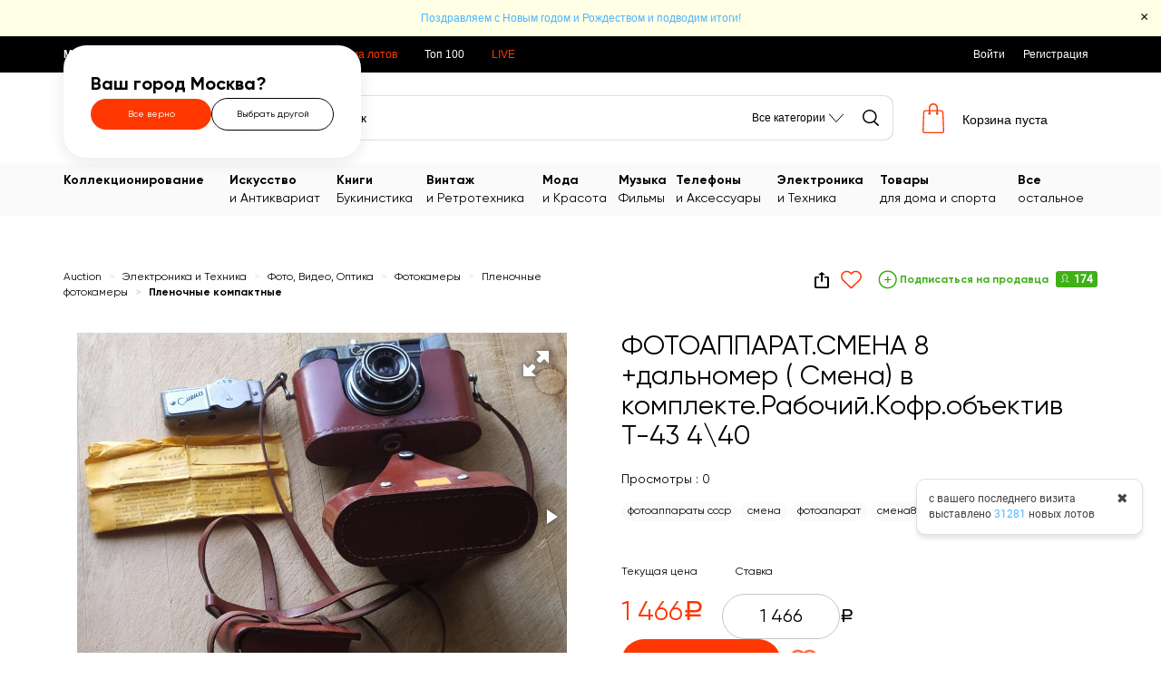

--- FILE ---
content_type: image/svg+xml
request_url: https://auction.ru/images/who_choose_icons/free_billing_ru.svg
body_size: 519
content:
<svg width="123" height="125" viewBox="0 0 123 125" fill="none" xmlns="http://www.w3.org/2000/svg">
<ellipse cx="61.5" cy="62.5" rx="61.5" ry="62.5" fill="black"/>
<mask id="mask0" mask-type="alpha" maskUnits="userSpaceOnUse" x="0" y="0" width="123" height="125">
<ellipse cx="61.5" cy="62.5" rx="61.5" ry="62.5" fill="#F9F9F9"/>
</mask>
<g mask="url(#mask0)">
<path d="M41.949 86.7599C53.791 86.7599 61.7068 76.6911 61.7068 63.8359C61.7068 50.854 53.791 40.9118 42.0757 40.9118C30.297 40.9118 22.318 50.9807 22.318 63.8359C22.318 76.8177 30.1071 86.7599 41.949 86.7599ZM42.0757 77.9576C36.1864 77.9576 32.3235 71.9416 32.3235 63.8359C32.3235 55.6035 36.123 49.7142 41.949 49.7142C47.775 49.7142 51.7013 55.7935 51.7013 63.8359C51.7013 72.0049 47.965 77.9576 42.0757 77.9576ZM70.8554 86V79.2241H65.7893V73.0815H70.8554V68.1421H65.7893V60.2896H70.8554V40.7852H85.2937C91.1197 40.7852 95.3626 41.9673 98.0223 44.3315C100.724 46.6956 102.075 49.9464 102.075 54.0837C102.075 56.5323 101.526 58.8331 100.429 60.9862C99.331 63.1393 97.4946 64.8702 94.9193 66.1789C92.3863 67.4877 88.9244 68.1421 84.5338 68.1421H80.4176V73.0815H90.1699V79.2241H80.4176V86H70.8554ZM80.4176 60.2896H83.5839C86.2859 60.2896 88.4178 59.8252 89.9799 58.8964C91.5841 57.9677 92.3863 56.4689 92.3863 54.4003C92.3863 50.5585 89.8532 48.6376 84.7871 48.6376H80.4176V60.2896Z" fill="white"/>
</g>
</svg>


--- FILE ---
content_type: image/svg+xml
request_url: https://auction.ru/images/icons/icon_delivery.svg
body_size: 377
content:
<svg width="18" height="18" viewBox="0 0 18 18" fill="none" xmlns="http://www.w3.org/2000/svg">
<g id="Package">
<path id="Vector" d="M15.75 12.4679V5.5321C15.75 5.4323 15.7234 5.33428 15.6731 5.24813C15.6227 5.16197 15.5503 5.09078 15.4633 5.04184L9.27577 1.56137C9.19158 1.51401 9.0966 1.48914 9 1.48914C8.9034 1.48914 8.80842 1.51401 8.72423 1.56137L2.53673 5.04184C2.44974 5.09078 2.37733 5.16197 2.32694 5.24813C2.27656 5.33428 2.25 5.4323 2.25 5.5321V12.4679C2.25 12.5677 2.27656 12.6657 2.32694 12.7519C2.37733 12.838 2.44974 12.9092 2.53673 12.9582L8.72423 16.4386C8.80842 16.486 8.9034 16.5109 9 16.5109C9.0966 16.5109 9.19158 16.486 9.27577 16.4386L15.4633 12.9582C15.5503 12.9092 15.6227 12.838 15.6731 12.7519C15.7234 12.6657 15.75 12.5677 15.75 12.4679Z" stroke="black" stroke-width="1.5" stroke-linecap="round" stroke-linejoin="round"/>
<path id="Vector_2" d="M12.4469 10.7234V7.06718L5.625 3.30469" stroke="black" stroke-width="1.5" stroke-linecap="round" stroke-linejoin="round"/>
<path id="Vector_3" d="M15.6725 5.24722L9.06673 9.00001L2.32791 5.24652" stroke="black" stroke-width="1.5" stroke-linecap="round" stroke-linejoin="round"/>
<path id="Vector_4" d="M9.06674 9L9.00073 16.5109" stroke="black" stroke-width="1.5" stroke-linecap="round" stroke-linejoin="round"/>
</g>
</svg>


--- FILE ---
content_type: image/svg+xml
request_url: https://auction.ru/images/icons/share.svg
body_size: 193
content:
<svg width="16" height="18" viewBox="0 0 16 18" fill="none" xmlns="http://www.w3.org/2000/svg">
<path d="M8 0L4 3.27273H7V10.6364H9V3.27273H12M14 18H2C0.89 18 0 17.2636 0 16.3636V6.54545C0 6.11146 0.210714 5.69525 0.585786 5.38837C0.960859 5.08149 1.46957 4.90909 2 4.90909H5V6.54545H2V16.3636H14V6.54545H11V4.90909H14C14.5304 4.90909 15.0391 5.08149 15.4142 5.38837C15.7893 5.69525 16 6.11146 16 6.54545V16.3636C16 16.7976 15.7893 17.2138 15.4142 17.5207C15.0391 17.8276 14.5304 18 14 18Z" fill="black"/>
</svg>


--- FILE ---
content_type: image/svg+xml
request_url: https://auction.ru/images/icons/icon_users.svg
body_size: 539
content:
<svg width="18" height="18" viewBox="0 0 18 18" fill="none" xmlns="http://www.w3.org/2000/svg">
<g id="Users">
<path id="Vector" d="M6.18753 11.25C8.20682 11.25 9.84378 9.61304 9.84378 7.59375C9.84378 5.57446 8.20682 3.9375 6.18753 3.9375C4.16824 3.9375 2.53128 5.57446 2.53128 7.59375C2.53128 9.61304 4.16824 11.25 6.18753 11.25Z" stroke="black" stroke-width="1.5" stroke-miterlimit="10"/>
<path id="Vector_2" d="M10.9274 4.07368C11.4303 3.93199 11.9577 3.89971 12.4742 3.97902C12.9906 4.05833 13.484 4.24738 13.9212 4.53344C14.3584 4.8195 14.7292 5.19593 15.0087 5.63737C15.2882 6.07881 15.4698 6.57502 15.5413 7.09256C15.6129 7.61011 15.5727 8.13698 15.4235 8.63769C15.2742 9.13839 15.0194 9.60131 14.6763 9.99525C14.3331 10.3892 13.9094 10.705 13.4339 10.9215C12.9584 11.1379 12.442 11.2499 11.9195 11.25" stroke="black" stroke-width="1.5" stroke-linecap="round" stroke-linejoin="round"/>
<path id="Vector_3" d="M1.12473 13.8795C1.69576 13.0672 2.45384 12.4043 3.33496 11.9466C4.21609 11.489 5.1944 11.25 6.18728 11.25C7.18017 11.25 8.1585 11.4888 9.03966 11.9464C9.92082 12.404 10.679 13.0669 11.25 13.8791" stroke="black" stroke-width="1.5" stroke-linecap="round" stroke-linejoin="round"/>
<path id="Vector_4" d="M11.9195 11.25C12.9125 11.2493 13.891 11.4878 14.7723 11.9455C15.6535 12.4031 16.4115 13.0664 16.982 13.8791" stroke="black" stroke-width="1.5" stroke-linecap="round" stroke-linejoin="round"/>
</g>
</svg>


--- FILE ---
content_type: image/svg+xml
request_url: https://auction.ru/images/rating_badges/8.svg?v=408
body_size: 858
content:
<svg width="20" height="28" viewBox="0 0 20 28" fill="none" xmlns="http://www.w3.org/2000/svg">
<path d="M11.2404 10.2555L6.43285 24.7952L8.7083 26.735L14.1488 10.2555H11.2404Z" fill="#DC3F16"/>
<path d="M5.44054 10.2555L0.821205 24.2218L3.81522 23.9519L8.3319 10.2555H5.44054Z" fill="#DC3F16"/>
<path d="M8.33192 10.2555L3.81524 23.9519L5.30369 23.8169L6.43286 24.7953L11.2404 10.2555H8.33192Z" fill="#DC3F16"/>
<path d="M5.45762 10.2555L11.3088 28.0001L13.5671 26.0603L8.34898 10.2555H5.45762Z" fill="#FF3701"/>
<path d="M11.2575 10.2555L16.1848 25.2169L19.1788 25.47L14.1488 10.2555H11.2575Z" fill="#FF3701"/>
<path d="M8.349 10.2555L13.5671 26.0603L14.6963 25.082L16.1848 25.2169L11.2575 10.2555H8.349Z" fill="#FF3701"/>
<path d="M10.0086 0.927711L11.0522 0L11.8734 1.13012L13.0881 0.421687L13.6698 1.70361L15.0043 1.26506L15.2951 2.63132L16.698 2.47952V3.86265L18.1009 4.01446L17.793 5.36385L19.1446 5.80241L18.5629 7.06747L19.7947 7.75903L18.9564 8.88915L20 9.81687L18.9564 10.7446L19.7947 11.8578L18.5629 12.5494L19.1446 13.8145L17.793 14.253L18.1009 15.6024L16.698 15.7542V17.1373L15.2951 16.9855L15.0043 18.3518L13.6698 17.9132L13.0881 19.1952L11.8734 18.4867L11.0522 19.6169L10.0086 18.6892L8.96493 19.6169L8.1266 18.4867L6.91189 19.1952L6.3473 17.9132L4.99572 18.3518L4.70488 16.9855L3.30197 17.1373L3.31908 15.7542L1.91617 15.6024L2.20701 14.253L0.872541 13.8145L1.43713 12.5494L0.222412 11.8578L1.04363 10.7446L0 9.81687L1.04363 8.88915L0.222412 7.75903L1.43713 7.06747L0.872541 5.80241L2.20701 5.36385L1.91617 4.01446L3.31908 3.86265L3.30197 2.47952L4.70488 2.63132L4.99572 1.26506L6.3473 1.70361L6.91189 0.421687L8.1266 1.13012L8.96493 0L10.0086 0.927711Z" fill="#E0DFE5"/>
<path d="M18.2378 9.81687C18.2378 14.3036 14.5594 17.9301 10.0086 17.9301C5.45765 17.9301 1.7793 14.2867 1.7793 9.81687C1.7793 5.33012 5.45765 1.70361 10.0086 1.70361C14.5594 1.70361 18.2378 5.33012 18.2378 9.81687Z" fill="#CFCFD1"/>
<path d="M16.8681 10.911C17.4869 7.17841 14.9194 3.65798 11.1334 3.04792C7.34743 2.43786 3.77667 4.96918 3.15788 8.70179C2.5391 12.4344 5.10661 15.9548 8.89259 16.5649C12.6786 17.1749 16.2493 14.6436 16.8681 10.911Z" fill="#E0DFE5"/>
<path d="M10.0085 2.96869C6.1762 2.96869 3.06243 6.03857 3.06243 9.81688C3.06243 11.6723 3.81521 13.359 5.02992 14.5904L14.8332 4.92532C13.6014 3.71086 11.8905 2.96869 10.0085 2.96869Z" fill="#E0DFE5"/>
</svg>


--- FILE ---
content_type: image/svg+xml
request_url: https://auction.ru/images/icons/ask_black.svg
body_size: 537
content:
<svg width="32" height="32" viewBox="0 0 32 32" fill="none" xmlns="http://www.w3.org/2000/svg">
<g id="ChatCircleDots">
<path id="Vector" d="M5.67857 22.1248C4.18765 19.6115 3.66551 16.6403 4.21021 13.7692C4.75491 10.8982 6.32897 8.32472 8.63682 6.5321C10.9447 4.73947 13.8276 3.85099 16.7441 4.0335C19.6607 4.21601 22.4103 5.45696 24.4767 7.52331C26.543 9.58967 27.784 12.3393 27.9665 15.2559C28.149 18.1724 27.2606 21.0553 25.468 23.3632C23.6754 25.671 21.1019 27.2451 18.2308 27.7898C15.3598 28.3345 12.3886 27.8124 9.87529 26.3215L9.87531 26.3214L5.73074 27.5055C5.55927 27.5545 5.37781 27.5568 5.20518 27.512C5.03254 27.4673 4.87501 27.3772 4.74891 27.2511C4.6228 27.125 4.53272 26.9675 4.48798 26.7948C4.44325 26.6222 4.4455 26.4408 4.49449 26.2693L5.67866 22.1247L5.67857 22.1248Z" stroke="black" stroke-width="2" stroke-linecap="round" stroke-linejoin="round"/>
<path id="Vector_2" d="M16 17.5C16.8284 17.5 17.5 16.8284 17.5 16C17.5 15.1716 16.8284 14.5 16 14.5C15.1716 14.5 14.5 15.1716 14.5 16C14.5 16.8284 15.1716 17.5 16 17.5Z" fill="black"/>
<path id="Vector_3" d="M10 17.5C10.8284 17.5 11.5 16.8284 11.5 16C11.5 15.1716 10.8284 14.5 10 14.5C9.17157 14.5 8.5 15.1716 8.5 16C8.5 16.8284 9.17157 17.5 10 17.5Z" fill="black"/>
<path id="Vector_4" d="M22 17.5C22.8284 17.5 23.5 16.8284 23.5 16C23.5 15.1716 22.8284 14.5 22 14.5C21.1716 14.5 20.5 15.1716 20.5 16C20.5 16.8284 21.1716 17.5 22 17.5Z" fill="black"/>
</g>
</svg>


--- FILE ---
content_type: image/svg+xml
request_url: https://auction.ru/images/icons/icon_anti_sniper_black.svg
body_size: 177
content:
<svg width="18" height="18" viewBox="0 0 18 18" fill="none" xmlns="http://www.w3.org/2000/svg">
<g id="CrosshairSimple">
<path id="Vector" d="M9 15.4688C12.5726 15.4688 15.4688 12.5726 15.4688 9C15.4688 5.42741 12.5726 2.53125 9 2.53125C5.42741 2.53125 2.53125 5.42741 2.53125 9C2.53125 12.5726 5.42741 15.4688 9 15.4688Z" stroke="black" stroke-width="1.5" stroke-linecap="round" stroke-linejoin="round"/>
<path id="Vector_2" d="M9 2.53125V5.34375" stroke="black" stroke-width="1.5" stroke-linecap="round" stroke-linejoin="round"/>
<path id="Vector_3" d="M2.53125 9H5.34375" stroke="black" stroke-width="1.5" stroke-linecap="round" stroke-linejoin="round"/>
<path id="Vector_4" d="M9 15.4688V12.6562" stroke="black" stroke-width="1.5" stroke-linecap="round" stroke-linejoin="round"/>
<path id="Vector_5" d="M15.4688 9H12.6562" stroke="black" stroke-width="1.5" stroke-linecap="round" stroke-linejoin="round"/>
</g>
</svg>


--- FILE ---
content_type: image/svg+xml
request_url: https://auction.ru/images/icons/price_proposal_black.svg
body_size: 238
content:
<svg width="32" height="32" viewBox="0 0 32 32" fill="none" xmlns="http://www.w3.org/2000/svg">
<g id="CurrencyCircleDollar">
<path id="Vector" d="M16 28C22.6274 28 28 22.6274 28 16C28 9.37258 22.6274 4 16 4C9.37258 4 4 9.37258 4 16C4 22.6274 9.37258 28 16 28Z" stroke="black" stroke-width="2" stroke-linecap="round" stroke-linejoin="round"/>
<path id="Vector_2" d="M14 22V11H17.75C18.612 11 19.4386 11.3424 20.0481 11.9519C20.6576 12.5614 21 13.388 21 14.25C21 15.112 20.6576 15.9386 20.0481 16.5481C19.4386 17.1576 18.612 17.5 17.75 17.5H12" stroke="black" stroke-width="2" stroke-linecap="round" stroke-linejoin="round"/>
</g>
</svg>


--- FILE ---
content_type: image/svg+xml
request_url: https://auction.ru/images/who_choose_icons/everyday_discount.svg
body_size: 1045
content:
<svg width="122" height="125" viewBox="0 0 122 125" fill="none" xmlns="http://www.w3.org/2000/svg">
<ellipse cx="61" cy="62.5" rx="61" ry="62.5" fill="#4A1CDF"/>
<path d="M71.1423 75.2605C71.1423 77.3838 71.8741 79.1875 73.3377 80.6717C74.8013 82.1353 76.5844 82.8671 78.6871 82.8671C80.7691 82.8671 82.5522 82.1353 84.0364 80.6717C85.5206 79.1875 86.2627 77.3838 86.2627 75.2605C86.2627 73.1373 85.5206 71.3439 84.0364 69.8803C82.5728 68.4167 80.7897 67.6849 78.6871 67.6849C76.5638 67.6849 74.7704 68.4167 73.3068 69.8803C71.8638 71.3439 71.1423 73.1373 71.1423 75.2605ZM64.9272 75.2605C64.9272 73.4053 65.2674 71.6531 65.9476 70.004C66.6485 68.3342 67.6586 66.8397 68.9779 65.5204C70.2972 64.2012 71.7814 63.2014 73.4305 62.5211C75.1002 61.8202 76.8524 61.4698 78.6871 61.4698C80.5011 61.4698 82.243 61.8202 83.9127 62.5211C85.5824 63.2014 87.0872 64.2012 88.4271 65.5204C89.7464 66.8397 90.7462 68.3342 91.4265 70.004C92.1273 71.6737 92.4778 73.4259 92.4778 75.2605C92.4778 77.1158 92.1273 78.868 91.4265 80.5171C90.7462 82.1662 89.7464 83.6504 88.4271 84.9697C87.0872 86.2684 85.5824 87.2682 83.9127 87.969C82.243 88.6699 80.5011 89.0203 78.6871 89.0203C76.8318 89.0203 75.0693 88.6802 73.3996 88C71.7505 87.2991 70.2766 86.3096 68.9779 85.0315C67.6586 83.6916 66.6485 82.1971 65.9476 80.548C65.2674 78.8989 64.9272 77.1364 64.9272 75.2605ZM44.3339 89.0203L72.4719 38.7429H77.6048L49.4049 89.0203H44.3339ZM35.676 52.5337C35.676 54.6363 36.4078 56.4194 37.8714 57.883C39.3556 59.3466 41.1594 60.0784 43.2826 60.0784C45.3852 60.0784 47.1683 59.3466 48.6319 57.883C50.1161 56.4194 50.8582 54.6363 50.8582 52.5337C50.8582 50.4104 50.1264 48.617 48.6628 47.1534C47.1992 45.6692 45.4058 44.9271 43.2826 44.9271C41.1594 44.9271 39.3556 45.6692 37.8714 47.1534C36.4078 48.617 35.676 50.4104 35.676 52.5337ZM29.4609 52.5337C29.4609 50.6578 29.8011 48.8953 30.4813 47.2462C31.1822 45.5971 32.1923 44.1129 33.5116 42.7936C34.8103 41.4949 36.3048 40.4951 37.9951 39.7942C39.6855 39.0934 41.448 38.7429 43.2826 38.7429C45.0966 38.7429 46.8385 39.0934 48.5082 39.7942C50.178 40.4745 51.6828 41.4743 53.0227 42.7936C54.3214 44.0922 55.3108 45.5764 55.9911 47.2462C56.6714 48.8953 57.0115 50.6578 57.0115 52.5337C57.0115 54.3889 56.6714 56.1411 55.9911 57.7902C55.3108 59.4393 54.3214 60.9132 53.0227 62.2119C51.6828 63.5312 50.178 64.5413 48.5082 65.2422C46.8385 65.943 45.0966 66.2935 43.2826 66.2935C41.4273 66.2935 39.6545 65.9533 37.9642 65.2731C36.2945 64.5722 34.8103 63.5827 33.5116 62.3047C32.1923 60.9648 31.1822 59.4702 30.4813 57.8211C29.8011 56.172 29.4609 54.4095 29.4609 52.5337Z" fill="#E4DA3B"/>
</svg>


--- FILE ---
content_type: image/svg+xml
request_url: https://auction.ru/images/icons/google_play_icon_1.svg
body_size: 3228
content:
<svg width="98" height="32" viewBox="0 0 98 32" fill="none" xmlns="http://www.w3.org/2000/svg">
<rect x="0.395161" y="0.395161" width="97.2097" height="30.8226" rx="4.34677" fill="black"/>
<rect x="0.395161" y="0.395161" width="97.2097" height="30.8226" rx="4.34677" stroke="#A6A6A6" stroke-width="0.790323"/>
<path d="M14.0715 15.381L6.39331 23.7143C6.39403 23.7158 6.39403 23.718 6.39475 23.7195C6.63057 24.6244 7.43827 25.2903 8.39741 25.2903C8.78106 25.2903 9.14092 25.1841 9.44957 24.9982L9.47409 24.9835L18.1164 19.8839L14.0715 15.381Z" fill="#EA4335"/>
<path d="M21.8391 13.9619L21.8319 13.9568L18.1006 11.7451L13.897 15.5704L18.1157 19.8831L21.8268 17.6935C22.4773 17.3336 22.9194 16.6323 22.9194 15.824C22.9194 15.0202 22.4838 14.3226 21.8391 13.9619Z" fill="#FBBC04"/>
<path d="M6.39318 7.89794C6.34703 8.07198 6.32251 8.25487 6.32251 8.44366V23.1694C6.32251 23.3582 6.34703 23.5411 6.3939 23.7144L14.3353 15.5941L6.39318 7.89794Z" fill="#4285F4"/>
<path d="M14.1284 15.8064L18.102 11.7437L9.46976 6.62569C9.15606 6.43321 8.78971 6.32259 8.39813 6.32259C7.43899 6.32259 6.62985 6.99 6.39403 7.89561C6.39403 7.89634 6.39331 7.89708 6.39331 7.89782L14.1284 15.8064Z" fill="#34A853"/>
<path d="M31.6683 11.2884C30.8253 11.2884 30.1324 11.0118 29.5897 10.4586C29.0418 9.90011 28.7678 9.22307 28.7678 8.42747C28.7678 7.63188 29.0418 6.95484 29.5897 6.39634C30.1324 5.84312 30.8253 5.56651 31.6683 5.56651C32.1741 5.56651 32.6404 5.69032 33.0671 5.93796C33.4939 6.18032 33.8259 6.50962 34.063 6.92586L33.573 7.21038C33.3991 6.87317 33.1409 6.60446 32.7984 6.40425C32.456 6.20403 32.0792 6.10393 31.6683 6.10393C30.9728 6.10393 30.409 6.32785 29.977 6.7757C29.5397 7.22882 29.321 7.77941 29.321 8.42747C29.321 9.07554 29.5397 9.62613 29.977 10.0792C30.409 10.5271 30.9728 10.751 31.6683 10.751C32.0792 10.751 32.456 10.6509 32.7984 10.4507C33.1409 10.2505 33.3991 9.98178 33.573 9.64457L34.063 9.92118C33.8364 10.3374 33.5071 10.6694 33.075 10.917C32.643 11.1646 32.1741 11.2884 31.6683 11.2884ZM36.1108 8.34844L38.8453 11.1936H38.1182L35.526 8.51441V11.1936H34.9727V5.66135H35.526V8.19038L38.0392 5.66135H38.7663L36.1108 8.34844ZM43.9022 11.1936H43.3173L42.8036 9.83425H40.1797L39.666 11.1936H39.0812L41.2072 5.66135H41.7762L43.9022 11.1936ZM41.4917 6.34893L40.3773 9.31264H42.606L41.4917 6.34893ZM47.3407 8.34054V5.66135H47.8939V11.1936H47.3407V8.86215C46.8612 9.09925 46.3607 9.2178 45.8391 9.2178C45.3175 9.2178 44.8959 9.07027 44.5745 8.77522C44.2584 8.48016 44.1004 8.10081 44.1004 7.63715V5.66135H44.6536V7.63715C44.6536 7.95855 44.759 8.21672 44.9697 8.41167C45.1805 8.60135 45.4702 8.69618 45.8391 8.69618C46.3607 8.69618 46.8612 8.57764 47.3407 8.34054ZM53.4262 11.1936H52.8413L52.3276 9.83425H49.7037L49.19 11.1936H48.6052L50.7312 5.66135H51.3002L53.4262 11.1936ZM51.0157 6.34893L49.9013 9.31264H52.13L51.0157 6.34893ZM53.2687 5.66135H57.2203V6.18296H55.5211V11.1936H54.9679V6.18296H53.2687V5.66135ZM58.5642 7.71618H59.9868C60.482 7.71618 60.8956 7.88215 61.2276 8.21409C61.5595 8.54602 61.7255 8.95962 61.7255 9.45489C61.7255 9.95016 61.5595 10.3638 61.2276 10.6957C60.8956 11.0276 60.482 11.1936 59.9868 11.1936H58.011V5.66135H58.5642V7.71618ZM58.5642 10.672H59.9868C60.3292 10.672 60.6111 10.5587 60.8324 10.3322C61.059 10.1056 61.1722 9.81317 61.1722 9.45489C61.1722 9.10188 61.059 8.8121 60.8324 8.58554C60.6111 8.35371 60.3292 8.2378 59.9868 8.2378H58.5642V10.672ZM68.7581 11.1936H68.2049V6.68876L65.1226 11.1936H64.6484V5.66135H65.2017V10.1662L68.2839 5.66135H68.7581V11.1936ZM72.5729 8.33264C72.8785 8.44855 73.1156 8.62506 73.2842 8.86215C73.4528 9.09925 73.5371 9.3785 73.5371 9.69989C73.5371 10.1635 73.3632 10.5455 73.0155 10.8459C72.673 11.1409 72.2094 11.2884 71.6245 11.2884C71.1187 11.2884 70.7051 11.1752 70.3837 10.9486C70.0623 10.722 69.8358 10.4191 69.704 10.0397L70.1782 9.77102C70.252 10.0713 70.4074 10.3137 70.6445 10.4981C70.8816 10.6773 71.2083 10.7668 71.6245 10.7668C72.046 10.7668 72.378 10.6694 72.6203 10.4744C72.8627 10.2795 72.9839 10.0213 72.9839 9.69989C72.9839 9.3785 72.8732 9.12032 72.6519 8.92538C72.4306 8.73043 72.1303 8.63296 71.751 8.63296H71.1187V8.11135H71.5534C71.9275 8.11135 72.2252 8.01914 72.4464 7.83473C72.6677 7.64505 72.7784 7.39742 72.7784 7.09183C72.7784 6.79151 72.6704 6.54914 72.4544 6.36473C72.2383 6.18032 71.9485 6.08812 71.585 6.08812C70.9053 6.08812 70.4575 6.3779 70.2414 6.95747L69.7831 6.68876C70.0887 5.94059 70.6893 5.56651 71.585 5.56651C72.1013 5.56651 72.5228 5.71403 72.8495 6.00909C73.1709 6.29887 73.3316 6.66242 73.3316 7.09973C73.3316 7.65296 73.0787 8.06393 72.5729 8.33264Z" fill="white"/>
<path d="M73.9095 24.5819H75.1968V15.8793H73.9095V24.5819ZM85.5041 19.014L84.0285 22.7872H83.9843L82.4528 19.014H81.0662L83.3627 24.2874L82.0541 27.221H83.3958L86.9355 19.014H85.5041ZM78.2039 23.5934C77.7817 23.5934 77.194 23.381 77.194 22.854C77.194 22.1829 77.9259 21.9254 78.5585 21.9254C79.1242 21.9254 79.3912 22.0486 79.7347 22.2164C79.6347 23.0225 78.9469 23.5934 78.2039 23.5934ZM78.3592 18.824C77.4272 18.824 76.4613 19.2382 76.0626 20.1564L77.205 20.6375C77.4492 20.1564 77.9038 19.9991 78.3812 19.9991C79.0469 19.9991 79.7237 20.4022 79.7347 21.1192V21.2083C79.5016 21.074 79.0028 20.8728 78.3923 20.8728C77.1609 20.8728 75.9067 21.5557 75.9067 22.8318C75.9067 23.9964 76.9166 24.7469 78.048 24.7469C78.9138 24.7469 79.3912 24.355 79.6906 23.8955H79.7347V24.5673H80.9772V21.2306C80.9772 19.6858 79.8348 18.824 78.3592 18.824ZM70.4036 20.0736H68.5727V17.0906H70.4036C71.366 17.0906 71.9124 17.8946 71.9124 18.5817C71.9124 19.2563 71.366 20.0736 70.4036 20.0736ZM70.3705 15.8793H67.2862V24.5819H68.5727V21.2849H70.3705C71.7972 21.2849 73.1997 20.2421 73.1997 18.5817C73.1997 16.9214 71.7972 15.8793 70.3705 15.8793ZM53.551 23.5948C52.6617 23.5948 51.9174 22.8436 51.9174 21.8119C51.9174 20.7691 52.6617 20.0061 53.551 20.0061C54.4292 20.0061 55.1176 20.7691 55.1176 21.8119C55.1176 22.8436 54.4292 23.5948 53.551 23.5948ZM55.0293 19.5014H54.9845C54.6955 19.154 54.1401 18.84 53.4399 18.84C51.9726 18.84 50.628 20.1404 50.628 21.8119C50.628 23.4715 51.9726 24.7615 53.4399 24.7615C54.1401 24.7615 54.6955 24.4475 54.9845 24.0883H55.0293V24.5151C55.0293 25.6477 54.4292 26.2534 53.462 26.2534C52.6728 26.2534 52.1837 25.6811 51.9836 25.1987L50.8612 25.67C51.1834 26.4553 52.0395 27.4194 53.462 27.4194C54.9735 27.4194 56.2518 26.5221 56.2518 24.3355V19.0189H55.0293V19.5014ZM57.141 24.5819H58.4304V15.8786H57.141V24.5819ZM60.3303 21.711C60.2971 20.5672 61.2085 19.9838 61.8638 19.9838C62.3757 19.9838 62.8089 20.2414 62.9531 20.6117L60.3303 21.711ZM64.3315 20.7238C64.0873 20.0625 63.3422 18.84 61.8197 18.84C60.3082 18.84 59.0526 20.0395 59.0526 21.8008C59.0526 23.4604 60.2971 24.7615 61.9639 24.7615C63.3091 24.7615 64.0873 23.9317 64.4094 23.4493L63.4091 22.7761C63.0759 23.2696 62.6199 23.5948 61.9639 23.5948C61.3085 23.5948 60.8414 23.2919 60.5414 22.6981L64.4646 21.06L64.3315 20.7238ZM33.0751 19.7485V21.0044H36.0533C35.9643 21.711 35.7311 22.2268 35.3758 22.5853C34.9419 23.0232 34.2638 23.5056 33.0751 23.5056C31.2408 23.5056 29.8072 22.0138 29.8072 20.1634C29.8072 18.3123 31.2408 16.8212 33.0751 16.8212C34.0644 16.8212 34.7867 17.2138 35.3199 17.7185L36.1981 16.8323C35.4531 16.1146 34.4645 15.5646 33.0751 15.5646C30.5633 15.5646 28.4517 17.6287 28.4517 20.1634C28.4517 22.6981 30.5633 24.7615 33.0751 24.7615C34.4307 24.7615 35.4531 24.3125 36.2533 23.4715C37.0763 22.6417 37.3316 21.4757 37.3316 20.5331C37.3316 20.2414 37.3095 19.9727 37.2647 19.7485H33.0751ZM40.7181 23.5948C39.8289 23.5948 39.0618 22.8547 39.0618 21.8008C39.0618 20.7349 39.8289 20.0061 40.7181 20.0061C41.6067 20.0061 42.3738 20.7349 42.3738 21.8008C42.3738 22.8547 41.6067 23.5948 40.7181 23.5948ZM40.7181 18.84C39.0949 18.84 37.7724 20.0847 37.7724 21.8008C37.7724 23.5056 39.0949 24.7615 40.7181 24.7615C42.3407 24.7615 43.6632 23.5056 43.6632 21.8008C43.6632 20.0847 42.3407 18.84 40.7181 18.84ZM47.1428 23.5948C46.2536 23.5948 45.4865 22.8547 45.4865 21.8008C45.4865 20.7349 46.2536 20.0061 47.1428 20.0061C48.0321 20.0061 48.7985 20.7349 48.7985 21.8008C48.7985 22.8547 48.0321 23.5948 47.1428 23.5948ZM47.1428 18.84C45.5203 18.84 44.1978 20.0847 44.1978 21.8008C44.1978 23.5056 45.5203 24.7615 47.1428 24.7615C48.7654 24.7615 50.0879 23.5056 50.0879 21.8008C50.0879 20.0847 48.7654 18.84 47.1428 18.84Z" fill="white"/>
</svg>


--- FILE ---
content_type: image/svg+xml
request_url: https://auction.ru/images/call_for_subscription.svg
body_size: 610
content:
<svg width="18" height="18" viewBox="0 0 18 18" fill="none" xmlns="http://www.w3.org/2000/svg">
<path d="M3.95141 7.87512C3.94956 7.21096 4.07877 6.55295 4.33165 5.93881C4.58453 5.32467 4.95611 4.76646 5.42509 4.29617C5.89407 3.82587 6.45124 3.45274 7.06468 3.19815C7.67811 2.94355 8.33575 2.8125 8.99992 2.8125C9.66409 2.8125 10.3217 2.94355 10.9352 3.19815C11.5486 3.45274 12.1058 3.82587 12.5747 4.29617C13.0437 4.76646 13.4153 5.32467 13.6682 5.93881C13.9211 6.55295 14.0503 7.21096 14.0484 7.87512V7.87512C14.0484 10.3934 14.5753 11.8547 15.0393 12.6534C15.0893 12.7388 15.1159 12.8358 15.1165 12.9347C15.117 13.0336 15.0914 13.1309 15.0423 13.2168C14.9933 13.3026 14.9224 13.374 14.8369 13.4238C14.7515 13.4735 14.6544 13.4999 14.5555 13.5001H3.4438C3.34489 13.4999 3.24779 13.4735 3.1623 13.4238C3.07681 13.374 3.00596 13.3026 2.95689 13.2167C2.90782 13.1308 2.88227 13.0335 2.88282 12.9346C2.88337 12.8357 2.90999 12.7386 2.96 12.6533C3.4243 11.8546 3.95141 10.3933 3.95141 7.87512H3.95141Z" stroke="#37B900" stroke-width="1.125" stroke-linecap="round" stroke-linejoin="round"/>
<path d="M6.75 13.5V14.0625C6.75 14.6592 6.98705 15.2315 7.40901 15.6535C7.83097 16.0754 8.40326 16.3125 9 16.3125C9.59674 16.3125 10.169 16.0754 10.591 15.6535C11.0129 15.2315 11.25 14.6592 11.25 14.0625V13.5" stroke="#37B900" stroke-width="1.125" stroke-linecap="round" stroke-linejoin="round"/>
<path d="M12.8979 1.68652C14.0425 2.4091 14.9652 3.43389 15.5641 4.64778" stroke="#37B900" stroke-width="1.125" stroke-linecap="round" stroke-linejoin="round"/>
<path d="M2.43677 4.64778C3.03566 3.43389 3.95832 2.4091 5.10291 1.68652" stroke="#37B900" stroke-width="1.125" stroke-linecap="round" stroke-linejoin="round"/>
</svg>


--- FILE ---
content_type: application/javascript
request_url: https://auction.ru/js/operation_panel.js?rnd=408
body_size: 990
content:
$(function () {
    var openState = {
        closed: 'closed',
        preOpen: 'preOpen',
        load: 'load',
        open: 'open',
    }

    $(document).on('click', function (event) {
        $("[id$='_event']").removeClass('container_open');
        // we iterate over all elements of "close_on_click_outside"
        $('.close_on_click_outside:visible').each(function (i, obj) {
            var isClickOutside = !$(event.target).closest(".close_on_click_outside").is($(this));
            if (isClickOutside) {
                $(this).data('openState', openState.closed);
                $(this).hide();
                $('#' + this.id + '_event').removeClass('container_open');
            }
        });
    });

    $(document).on('click', '.operation_panel_button', function (e) {

        var self = $(this);
        var container = $('#' + self.data('containerId'));
        var state = container.data('openState');
        if (state === openState.open) {
            return;
        }

        $('.close_on_click_outside:not(#' + self.data('containerId') + ')').each(function() {
            $(this).hide();
            $('#' + this.id + '_event').removeClass('container_open');
            $(this).data('openState', openState.closed);
        });

        container.data('openState', openState.preOpen)
        var objectClass = self.data('objectClass');
        var objectId = self.data('objectId');
        var tag = self.data('tag');

        function replaceContainer(button, container) {
            container.attr('style', '');

            var buttonPos = button.position();
            var isContainerOverflow = container.outerWidth() + buttonPos.left > window.outerWidth || container.data('containerRtl');
            container.css({
                display: 'block',
                position: 'absolute',
                top: (buttonPos.top + button.outerHeight() + 10) + 'px',
                left: isContainerOverflow ? 'unset' : buttonPos.left + 'px',
                right: isContainerOverflow ? (window.outerWidth - buttonPos.left - button.outerWidth()) + 'px' : 'unset',
            })
        }

        loadOperationPanelData(
            objectId,
            objectClass,
            tag,
            function () {
                container.text('...');
                container.data('openState', openState.load);
                container.toggle();
                replaceContainer(self, container);
            },
            function (data) {
                container.html(data.panel);
                replaceContainer(self, container);
                container.data('openState', openState.open)
            },
            function () {
                container.data('openState', openState.closed);
                container.toggle();
            }
        );

        e.stopPropagation();
    });
});

function clickOperationPanelAction(objectClass, objectId, containerId, tag) {
    actionId = containerId + '_event';
    $('.close_on_click_outside:not(#' + containerId + ')').hide();
    $('.operation_panel_action_link:not(#' + actionId + ')').removeClass('container_open');

    var container = $('#' + containerId);

    if (container.data('ajaxLoading'))
        return false;

    container.toggle();
    $('#' + actionId).toggleClass('container_open');

    container.text('...');

    loadOperationPanelData(
        objectId,
        objectClass,
        tag,
        function () {
            container.data('ajaxLoading', 'loaded');
        },
        function (data) {
            container.html(data.panel);
            container.data('ajaxLoading', null);
        },
        function () {
            $('#' + containerId).toggle();
            $('#' + actionId).toggleClass('container_open');
            container.data('ajaxLoading', null);
        }
    )
    return false;
}

function loadOperationPanelData(objectId, objectClass, tag, onLoadStarting, onSuccess, onError) {
    var postData = {};
    postData['object_class'] = objectClass;
    postData['object_id'] = objectId;
    if (tag.length > 0) {
        postData['tag'] = tag;
    }
    if ($('#current_url').length > 0) {
        postData['currentUrl'] = $('#current_url').val();
    }

    onLoadStarting && onLoadStarting();

    $.ajax({
        type: 'POST',
        dataType: 'json',
        url: '/ajax/get_operation_panel',
        data: postData,
        success: function (data) {
            if (data.status == 'SUCCESS') {
                onSuccess && onSuccess(data);
            } else {
                onError(data)
            }
        },
        error: function (data) {
            onError(data);
        }
    });
}


--- FILE ---
content_type: image/svg+xml
request_url: https://auction.ru/images/icons/vector_man.svg
body_size: 273
content:
<svg width="11" height="12" viewBox="0 0 11 12" fill="none" xmlns="http://www.w3.org/2000/svg">
<path d="M10.3226 10.5968C10.3226 10.5968 7.77258 10.2952 7.30645 9.77419C7.05968 9.47258 7.30645 8.40323 7.30645 8.40323C7.85484 8.12903 8.26613 7.05968 8.40322 6.48387C8.5129 5.9629 8.62258 5.08548 8.67742 4.56452C8.75968 3.96129 8.73226 3.63226 8.67742 3.19355C8.5129 1.93226 7.19677 1 5.66129 1C4.12581 1 2.80968 1.93226 2.64516 3.19355C2.59032 3.63226 2.5629 3.96129 2.64516 4.56452C2.7 5.08548 2.80968 5.9629 2.91935 6.48387C3.05645 7.05968 3.46774 8.12903 4.01613 8.40323C4.01613 8.40323 4.2629 9.47258 4.01613 9.77419C3.55 10.2952 1 10.5968 1 10.5968" stroke="#F7FDFF" stroke-miterlimit="10" stroke-linecap="round" stroke-linejoin="round"/>
</svg>


--- FILE ---
content_type: image/svg+xml
request_url: https://auction.ru/images/ru_logo_10_years.svg?rnd=408
body_size: 6862
content:
<svg width="669" height="174" viewBox="0 0 669 174" fill="none" xmlns="http://www.w3.org/2000/svg">
<path d="M70.8693 73.6744H52.239C53.8527 69.6239 58.987 56.6626 61.5542 50.3292C64.048 56.6626 69.2556 69.6976 70.8693 73.6744ZM68.6688 35.0849C68.3021 34.2748 67.5686 33.7593 66.6885 33.7593H57.1533C56.2731 33.7593 55.4663 34.2748 55.1729 35.0849L28.181 98.4188C27.8876 99.0816 27.961 99.8917 28.3277 100.481C28.7678 101.07 29.5013 101.438 30.2348 101.438H39.77C40.6501 101.438 41.457 100.923 41.7503 100.039C41.7503 100.039 46.6646 87.7404 47.6181 85.4574H75.5635C76.517 87.7404 81.4313 100.039 81.4313 100.039C81.798 100.849 82.6049 101.438 83.4851 101.438H93.3136C94.0472 101.438 94.707 101.07 95.1474 100.481C95.5139 99.8917 95.5877 99.0816 95.3675 98.4188L68.6688 35.0849Z" fill="#FF3700" style="fill:#FF3700;fill:color(display-p3 1.0000 0.2157 0.0000);fill-opacity:1;"/>
<path d="M139.009 49.0773H130.427C129.181 49.0773 128.227 50.1083 128.227 51.2866V73.0116C128.227 78.5349 127.201 82.8063 125.147 85.7521C123.093 88.7715 120.232 90.1707 116.198 90.0971C113.265 90.0234 111.431 88.9924 110.257 86.8567C109.01 84.5737 108.35 80.8179 108.35 75.5155V51.2866C108.35 50.0347 107.396 49.0773 106.15 49.0773H97.6411C96.3946 49.0773 95.4407 50.1083 95.4407 51.2866V79.1241C95.4407 97.6088 106.15 101.512 115.172 101.512C118.839 101.512 122.286 100.628 125.44 98.9346C126.54 98.2716 127.567 97.6088 128.447 96.7987V98.1979C128.447 99.4501 129.474 100.407 130.648 100.407H138.936C140.183 100.407 141.137 99.3763 141.137 98.1979V51.2866C141.21 50.1083 140.256 49.0773 139.009 49.0773Z" fill="#FF3700" style="fill:#FF3700;fill:color(display-p3 1.0000 0.2157 0.0000);fill-opacity:1;"/>
<path d="M227.76 89.8761C227.173 89.5816 226.44 89.5816 225.853 89.9498C224.313 90.9072 222.626 91.349 220.572 91.349C218.738 91.349 217.565 90.8335 216.391 89.7288C215.218 88.5506 214.558 86.9303 214.558 84.5737V60.1976H226.073C226.586 60.1976 227.027 60.0503 227.393 59.6821C227.76 59.3875 227.907 58.9456 227.907 58.4301V51.3603C227.907 50.9184 227.687 50.4765 227.393 50.1083C227.027 49.8138 226.586 49.4455 226.073 49.4455H214.558V34.6431C214.558 34.0539 214.264 33.5384 213.824 33.2438C213.311 32.8756 212.724 32.802 212.137 33.0229L202.895 33.0965C202.162 33.3175 201.649 33.9803 201.649 34.7904V49.5192H192.26C191.747 49.5192 191.159 49.8874 190.866 50.182C190.5 50.4765 190.353 50.9921 190.353 51.4339V58.5038C190.353 58.9456 190.573 59.3875 190.866 59.7557C191.233 60.0503 191.673 60.2712 192.186 60.2712H201.722V86.4149C201.722 91.349 203.115 95.3995 206.196 98.1243C209.204 100.849 213.604 102.101 219.032 102.101C221.379 102.101 224.093 101.586 227.466 100.702C228.273 100.481 228.787 99.8179 228.787 99.0077V91.4227C228.714 90.7599 228.347 90.1707 227.76 89.8761Z" fill="#FF3700" style="fill:#FF3700;fill:color(display-p3 1.0000 0.2157 0.0000);fill-opacity:1;"/>
<path d="M312.623 101.586H321.351C322.599 101.586 323.625 100.554 323.625 99.3024V77.1356C323.625 71.5387 324.652 67.12 326.779 64.1006C328.833 61.0076 331.84 59.5347 335.874 59.682C338.881 59.7557 340.788 60.7866 341.962 62.9223C343.282 65.2053 343.869 69.1084 343.869 74.4845V99.2292C343.869 100.481 344.896 101.512 346.143 101.512H354.871C356.118 101.512 357.145 100.481 357.145 99.2292V70.8759C357.145 51.9494 346.216 47.9726 336.974 47.9726C333.234 47.9726 329.713 48.8563 326.486 50.6237C325.312 51.2866 324.359 52.023 323.405 52.8331V51.4338C323.405 50.1819 322.378 49.1509 321.131 49.1509H312.623C311.376 49.1509 310.349 50.1819 310.349 51.4338V99.3762C310.349 100.554 311.376 101.586 312.623 101.586Z" fill="#FF3700" style="fill:#FF3700;fill:color(display-p3 1.0000 0.2157 0.0000);fill-opacity:1;"/>
<path d="M238.249 35.674C238.249 36.9259 237.222 37.8833 236.049 37.8833C234.801 37.8833 233.847 36.8523 233.847 35.674V35.2321C233.847 33.9802 234.801 32.9492 236.049 32.9492C237.295 32.9492 238.249 33.9802 238.249 35.2321V35.674Z" fill="#FF3700" style="fill:#FF3700;fill:color(display-p3 1.0000 0.2157 0.0000);fill-opacity:1;"/>
<path d="M246.977 35.674C246.977 36.9259 245.95 37.8833 244.776 37.8833C243.53 37.8833 242.576 36.8523 242.576 35.674V35.2321C242.576 33.9802 243.53 32.9492 244.776 32.9492C246.023 32.9492 246.977 33.9802 246.977 35.2321V35.674Z" fill="#FF3700" style="fill:#FF3700;fill:color(display-p3 1.0000 0.2157 0.0000);fill-opacity:1;"/>
<path d="M238.248 43.7748C238.248 45.0268 237.222 46.0577 236.048 46.0577C234.801 46.0577 233.847 45.0268 233.847 43.7748V43.2593C233.847 42.0073 234.801 41.05 236.048 41.05C237.295 41.05 238.248 42.081 238.248 43.2593V43.7748Z" fill="#FF3700" style="fill:#FF3700;fill:color(display-p3 1.0000 0.2157 0.0000);fill-opacity:1;"/>
<path d="M246.977 43.7748C246.977 45.0268 245.95 46.0577 244.776 46.0577C243.53 46.0577 242.576 45.0268 242.576 43.7748V43.2593C242.576 42.0073 243.53 41.05 244.776 41.05C246.023 41.05 246.977 42.081 246.977 43.2593V43.7748Z" fill="#FF3700" style="fill:#FF3700;fill:color(display-p3 1.0000 0.2157 0.0000);fill-opacity:1;"/>
<path d="M246.903 35.2321H233.847V43.5539H246.903V35.2321Z" fill="#FF3700" style="fill:#FF3700;fill:color(display-p3 1.0000 0.2157 0.0000);fill-opacity:1;"/>
<path d="M244.703 32.9492H236.048V46.0578H244.703V32.9492Z" fill="#FF3700" style="fill:#FF3700;fill:color(display-p3 1.0000 0.2157 0.0000);fill-opacity:1;"/>
<path d="M238.248 51.7283C238.248 52.833 237.222 53.7168 236.048 53.7168C234.801 53.7168 233.847 52.833 233.847 51.7283V51.2865C233.847 50.1819 234.801 49.2981 236.048 49.2981C237.295 49.2981 238.248 50.1819 238.248 51.2865V51.7283Z" fill="#FF3700" style="fill:#FF3700;fill:color(display-p3 1.0000 0.2157 0.0000);fill-opacity:1;"/>
<path d="M246.977 51.7283C246.977 52.833 245.95 53.7168 244.776 53.7168C243.53 53.7168 242.576 52.833 242.576 51.7283V51.2865C242.576 50.1819 243.53 49.2981 244.776 49.2981C246.023 49.2981 246.977 50.1819 246.977 51.2865V51.7283Z" fill="#FF3700" style="fill:#FF3700;fill:color(display-p3 1.0000 0.2157 0.0000);fill-opacity:1;"/>
<path d="M238.248 99.3024C238.248 100.407 237.295 101.291 236.048 101.291C234.801 101.291 233.847 100.407 233.847 99.3024V98.8608C233.847 97.7561 234.801 96.8724 236.048 96.8724C237.295 96.8724 238.248 97.7561 238.248 98.8608V99.3024Z" fill="#FF3700" style="fill:#FF3700;fill:color(display-p3 1.0000 0.2157 0.0000);fill-opacity:1;"/>
<path d="M246.977 99.3024C246.977 100.407 245.95 101.291 244.776 101.291C243.53 101.291 242.576 100.407 242.576 99.3024V98.8608C242.576 97.7561 243.603 96.8724 244.776 96.8724C246.023 96.8724 246.977 97.7561 246.977 98.8608V99.3024Z" fill="#FF3700" style="fill:#FF3700;fill:color(display-p3 1.0000 0.2157 0.0000);fill-opacity:1;"/>
<path d="M246.903 51.2866H233.847V99.0816H246.903V51.2866Z" fill="#FF3700" style="fill:#FF3700;fill:color(display-p3 1.0000 0.2157 0.0000);fill-opacity:1;"/>
<path d="M244.703 49.2981H236.048V101.291H244.703V49.2981Z" fill="#FF3700" style="fill:#FF3700;fill:color(display-p3 1.0000 0.2157 0.0000);fill-opacity:1;"/>
<path d="M288.116 84.7066C285.915 87.7996 282.908 89.3462 279.021 89.3462C275.06 89.3462 272.052 87.7996 269.852 84.7066C267.799 81.8345 266.772 78.4468 266.772 74.3228C266.772 70.125 267.872 66.6638 270.072 63.7916C272.419 60.7723 275.28 59.2994 279.021 59.2994C282.615 59.2994 285.549 60.7723 287.822 63.7916C290.023 66.7374 291.123 70.125 291.123 74.3228C291.197 78.4468 290.17 81.9081 288.116 84.7066ZM279.094 48.1055C271.539 48.1055 265.378 50.6093 260.611 55.5435C255.916 60.4777 253.569 66.8111 253.569 74.3964C253.569 81.6135 255.916 87.8733 260.684 92.8074C265.525 97.9625 271.759 100.613 279.167 100.613C286.502 100.613 292.663 97.9625 297.504 92.8074C302.199 87.7996 304.545 81.6135 304.545 74.3964C304.545 66.8111 302.199 60.4777 297.504 55.6172C292.736 50.6093 286.576 48.1055 279.094 48.1055Z" fill="#FF3700" style="fill:#FF3700;fill:color(display-p3 1.0000 0.2157 0.0000);fill-opacity:1;"/>
<path d="M185.585 51.4339C185.658 52.1703 185.365 53.9377 184.705 56.6626C184.045 59.3874 183.605 60.7867 183.312 60.7867C181.698 60.1975 180.084 59.6084 178.397 59.0192C176.784 58.4301 175.023 58.2091 173.116 58.2827C168.788 58.5773 165.342 60.4185 162.701 63.8061C160.06 67.1937 158.887 71.0969 159.18 75.4419C159.473 79.7132 161.16 83.3218 164.241 86.2675C167.395 89.287 171.063 90.6862 175.316 90.3916C177.664 90.2443 179.937 89.5079 182.138 88.1823C184.338 86.8567 185.292 86.1939 184.999 86.2675C185.438 86.2675 186.025 87.6668 186.832 90.6125C187.566 93.2637 187.932 95.1049 188.006 96.0622C188.079 97.1669 186.099 98.3452 182.065 99.6709C178.691 100.776 176.196 101.364 174.583 101.512C167.395 102.028 161.087 99.6709 155.806 94.5893C150.599 89.6552 147.738 83.5427 147.298 76.252C146.785 68.8139 148.765 62.3332 153.166 56.8099C157.713 51.1393 163.655 48.0462 170.916 47.6044C175.83 47.3098 180.378 48.1935 184.558 50.4765C185.145 50.7711 185.512 51.1393 185.585 51.4339Z" fill="#FF3700" style="fill:#FF3700;fill:color(display-p3 1.0000 0.2157 0.0000);fill-opacity:1;"/>
<path d="M417.73 51.5812C417.73 50.4766 416.996 49.5928 415.896 49.3719C413.549 48.9301 411.495 48.7091 409.661 48.7091C406.728 48.7091 403.867 49.6665 401.153 51.4339C400.493 51.8758 399.907 52.3914 399.319 52.9068V52.0231C399.319 50.7711 398.293 49.7402 397.119 49.7402H388.904C387.658 49.7402 386.631 50.7711 386.631 52.0231V99.5971C386.631 100.849 387.658 101.88 388.904 101.88H397.632C398.88 101.88 399.907 100.849 399.907 99.5971V78.0195C399.907 72.5698 400.933 68.2248 403.06 65.1318C404.967 62.2596 407.461 60.8604 410.688 60.8604C412.302 60.8604 413.623 61.0814 414.723 61.5232C415.383 61.8177 416.189 61.7441 416.85 61.3023C417.437 60.8604 417.803 60.1976 417.803 59.4611V51.5812H417.73Z" fill="#FF3700" style="fill:#FF3700;fill:color(display-p3 1.0000 0.2157 0.0000);fill-opacity:1;"/>
<path d="M466.8 49.2245H458.218C456.971 49.2245 456.018 50.2555 456.018 51.4338V73.2325C456.018 78.7558 454.991 83.1008 452.937 86.0465C450.883 89.066 447.949 90.4652 443.989 90.3915C441.055 90.3179 439.221 89.2869 438.048 87.1512C436.8 84.8682 436.141 81.0388 436.141 75.7364V51.4338C436.141 50.1819 435.114 49.2245 433.94 49.2245H425.285C424.038 49.2245 423.085 50.2555 423.085 51.4338V79.4186C423.085 97.9769 433.867 101.954 442.889 101.954C446.556 101.954 450.077 101.07 453.231 99.3762C454.331 98.7134 455.357 98.0506 456.238 97.2405V98.6397C456.238 99.8917 457.264 100.849 458.438 100.849H466.8C468.047 100.849 469 99.8179 469 98.6397V51.5075C469 50.1819 468.047 49.2245 466.8 49.2245Z" fill="#FF3700" style="fill:#FF3700;fill:color(display-p3 1.0000 0.2157 0.0000);fill-opacity:1;"/>
<path d="M369.54 90.6862C369.54 91.9382 368.513 92.8956 367.34 92.8956C366.093 92.8956 365.14 91.8645 365.14 90.6862V90.2443C365.14 88.9924 366.093 87.9614 367.34 87.9614C368.587 87.9614 369.54 88.9924 369.54 90.2443V90.6862Z" fill="#FF3700" style="fill:#FF3700;fill:color(display-p3 1.0000 0.2157 0.0000);fill-opacity:1;"/>
<path d="M378.269 90.6862C378.269 91.9382 377.242 92.8956 376.068 92.8956C374.821 92.8956 373.868 91.8645 373.868 90.6862V90.2443C373.868 88.9924 374.821 87.9614 376.068 87.9614C377.315 87.9614 378.269 88.9924 378.269 90.2443V90.6862Z" fill="#FF3700" style="fill:#FF3700;fill:color(display-p3 1.0000 0.2157 0.0000);fill-opacity:1;"/>
<path d="M369.54 98.787C369.54 100.039 368.513 101.07 367.34 101.07C366.093 101.07 365.14 100.039 365.14 98.787V98.2714C365.14 97.0195 366.093 96.0621 367.34 96.0621C368.587 96.0621 369.54 97.0931 369.54 98.2714V98.787Z" fill="#FF3700" style="fill:#FF3700;fill:color(display-p3 1.0000 0.2157 0.0000);fill-opacity:1;"/>
<path d="M378.269 98.787C378.269 100.039 377.242 101.07 376.068 101.07C374.821 101.07 373.868 100.039 373.868 98.787V98.2714C373.868 97.0195 374.821 96.0621 376.068 96.0621C377.315 96.0621 378.269 97.0931 378.269 98.2714V98.787Z" fill="#FF3700" style="fill:#FF3700;fill:color(display-p3 1.0000 0.2157 0.0000);fill-opacity:1;"/>
<path d="M378.196 90.2443H365.14V98.5661H378.196V90.2443Z" fill="#FF3700" style="fill:#FF3700;fill:color(display-p3 1.0000 0.2157 0.0000);fill-opacity:1;"/>
<path d="M375.994 87.9614H367.34V101.07H375.994V87.9614Z" fill="#FF3700" style="fill:#FF3700;fill:color(display-p3 1.0000 0.2157 0.0000);fill-opacity:1;"/>
<path d="M107.267 126.101H120.557V129.821H115.877V141.101H112.007V129.821H107.267V126.101ZM134.818 139.241C133.298 140.761 131.418 141.521 129.178 141.521C126.938 141.521 125.058 140.761 123.538 139.241C122.018 137.721 121.258 135.841 121.258 133.601C121.258 131.381 122.018 129.511 123.538 127.991C125.078 126.451 126.958 125.681 129.178 125.681C131.398 125.681 133.278 126.451 134.818 127.991C136.358 129.531 137.128 131.401 137.128 133.601C137.128 135.821 136.358 137.701 134.818 139.241ZM126.268 136.571C127.048 137.351 128.018 137.741 129.178 137.741C130.338 137.741 131.308 137.351 132.088 136.571C132.868 135.791 133.258 134.801 133.258 133.601C133.258 132.401 132.868 131.411 132.088 130.631C131.308 129.851 130.338 129.461 129.178 129.461C128.018 129.461 127.048 129.851 126.268 130.631C125.508 131.431 125.128 132.421 125.128 133.601C125.128 134.781 125.508 135.771 126.268 136.571ZM148.58 125.681C150.6 125.681 152.32 126.451 153.74 127.991C155.18 129.531 155.9 131.401 155.9 133.601C155.9 135.841 155.18 137.721 153.74 139.241C152.34 140.761 150.62 141.521 148.58 141.521C146.48 141.521 144.86 140.791 143.72 139.331V147.101H139.85V126.101H143.72V127.871C144.86 126.411 146.48 125.681 148.58 125.681ZM144.89 136.661C145.67 137.441 146.66 137.831 147.86 137.831C149.06 137.831 150.05 137.441 150.83 136.661C151.63 135.861 152.03 134.841 152.03 133.601C152.03 132.361 151.63 131.351 150.83 130.571C150.05 129.771 149.06 129.371 147.86 129.371C146.66 129.371 145.67 129.771 144.89 130.571C144.11 131.351 143.72 132.361 143.72 133.601C143.72 134.841 144.11 135.861 144.89 136.661ZM158.629 126.101H168.889V129.821H162.499V141.101H158.629V126.101ZM183.157 139.241C181.637 140.761 179.757 141.521 177.517 141.521C175.277 141.521 173.397 140.761 171.877 139.241C170.357 137.721 169.597 135.841 169.597 133.601C169.597 131.381 170.357 129.511 171.877 127.991C173.417 126.451 175.297 125.681 177.517 125.681C179.737 125.681 181.617 126.451 183.157 127.991C184.697 129.531 185.467 131.401 185.467 133.601C185.467 135.821 184.697 137.701 183.157 139.241ZM174.607 136.571C175.387 137.351 176.357 137.741 177.517 137.741C178.677 137.741 179.647 137.351 180.427 136.571C181.207 135.791 181.597 134.801 181.597 133.601C181.597 132.401 181.207 131.411 180.427 130.631C179.647 129.851 178.677 129.461 177.517 129.461C176.357 129.461 175.387 129.851 174.607 130.631C173.847 131.431 173.467 132.421 173.467 133.601C173.467 134.781 173.847 135.771 174.607 136.571ZM198.99 133.421C200.39 134.101 201.09 135.241 201.09 136.841C201.09 138.121 200.65 139.151 199.77 139.931C198.89 140.711 197.66 141.101 196.08 141.101H188.19V126.101H195.48C197.04 126.101 198.26 126.491 199.14 127.271C200.02 128.031 200.46 129.051 200.46 130.331C200.46 131.651 199.97 132.681 198.99 133.421ZM195.12 129.281H191.82V131.981H195.12C196.22 131.981 196.77 131.531 196.77 130.631C196.77 129.731 196.22 129.281 195.12 129.281ZM191.82 137.831H195.63C196.75 137.831 197.31 137.351 197.31 136.391C197.31 135.971 197.16 135.641 196.86 135.401C196.56 135.161 196.15 135.041 195.63 135.041H191.82V137.831ZM214.912 127.871V126.101H218.782V141.101H214.912V139.331C213.752 140.791 212.122 141.521 210.022 141.521C208.022 141.521 206.302 140.761 204.862 139.241C203.442 137.701 202.732 135.821 202.732 133.601C202.732 131.401 203.442 129.531 204.862 127.991C206.302 126.451 208.022 125.681 210.022 125.681C212.122 125.681 213.752 126.411 214.912 127.871ZM207.772 136.661C208.552 137.441 209.542 137.831 210.742 137.831C211.942 137.831 212.932 137.441 213.712 136.661C214.512 135.861 214.912 134.841 214.912 133.601C214.912 132.361 214.512 131.351 213.712 130.571C212.932 129.771 211.942 129.371 210.742 129.371C209.542 129.371 208.552 129.771 207.772 130.571C206.992 131.351 206.602 132.361 206.602 133.601C206.602 134.841 206.992 135.861 207.772 136.661ZM227.301 126.101H234.321V141.101H230.541V136.421H229.191L225.741 141.101H221.271L225.021 135.971C224.061 135.571 223.291 134.941 222.711 134.081C222.151 133.221 221.871 132.281 221.871 131.261C221.871 129.881 222.371 128.671 223.371 127.631C224.351 126.611 225.661 126.101 227.301 126.101ZM230.541 129.551H227.601C227.041 129.551 226.571 129.721 226.191 130.061C225.831 130.401 225.651 130.841 225.651 131.381C225.651 131.921 225.831 132.351 226.191 132.671C226.571 132.991 227.041 133.151 227.601 133.151H230.541V129.551ZM245.348 126.101H259.058V141.101H255.188V129.731H249.218V141.101H245.348V126.101ZM263.594 126.101H275.474V141.101H271.604V129.821H267.464V134.831C267.464 139.451 265.354 141.541 261.134 141.101V137.471C261.934 137.671 262.544 137.531 262.964 137.051C263.384 136.571 263.594 135.761 263.594 134.621V126.101ZM291.761 139.241C290.241 140.761 288.361 141.521 286.121 141.521C283.881 141.521 282.001 140.761 280.481 139.241C278.961 137.721 278.201 135.841 278.201 133.601C278.201 131.381 278.961 129.511 280.481 127.991C282.021 126.451 283.901 125.681 286.121 125.681C288.341 125.681 290.221 126.451 291.761 127.991C293.301 129.531 294.071 131.401 294.071 133.601C294.071 135.821 293.301 137.701 291.761 139.241ZM283.211 136.571C283.991 137.351 284.961 137.741 286.121 137.741C287.281 137.741 288.251 137.351 289.031 136.571C289.811 135.791 290.201 134.801 290.201 133.601C290.201 132.401 289.811 131.411 289.031 130.631C288.251 129.851 287.281 129.461 286.121 129.461C284.961 129.461 283.991 129.851 283.211 130.631C282.451 131.431 282.071 132.421 282.071 133.601C282.071 134.781 282.451 135.771 283.211 136.571ZM317.793 126.101V137.471H319.773V145.121H315.993V141.101H296.793V126.101H300.663V137.471H305.343V126.101H309.213V137.471H313.923V126.101H317.793ZM333.037 127.871V126.101H336.907V141.101H333.037V139.331C331.877 140.791 330.247 141.521 328.147 141.521C326.147 141.521 324.427 140.761 322.987 139.241C321.567 137.701 320.857 135.821 320.857 133.601C320.857 131.401 321.567 129.531 322.987 127.991C324.427 126.451 326.147 125.681 328.147 125.681C330.247 125.681 331.877 126.411 333.037 127.871ZM325.897 136.661C326.677 137.441 327.667 137.831 328.867 137.831C330.067 137.831 331.057 137.441 331.837 136.661C332.637 135.861 333.037 134.841 333.037 133.601C333.037 132.361 332.637 131.351 331.837 130.571C331.057 129.771 330.067 129.371 328.867 129.371C327.667 129.371 326.677 129.771 325.897 130.571C325.117 131.351 324.727 132.361 324.727 133.601C324.727 134.841 325.117 135.861 325.897 136.661ZM353.916 126.101V137.471H355.896V145.121H352.116V141.101H342.816V145.121H339.036V137.471H340.866C341.726 136.191 342.156 134.421 342.156 132.161V126.101H353.916ZM345.006 137.471H350.136V129.581H345.936V132.161C345.936 134.321 345.626 136.091 345.006 137.471ZM365.966 133.511L372.176 141.101H367.676L362.216 134.291V141.101H358.346V126.101H362.216V132.701L367.376 126.101H371.996L365.966 133.511ZM384.424 127.871V126.101H388.294V141.101H384.424V139.331C383.264 140.791 381.634 141.521 379.534 141.521C377.534 141.521 375.814 140.761 374.374 139.241C372.954 137.701 372.244 135.821 372.244 133.601C372.244 131.401 372.954 129.531 374.374 127.991C375.814 126.451 377.534 125.681 379.534 125.681C381.634 125.681 383.264 126.411 384.424 127.871ZM377.284 136.661C378.064 137.441 379.054 137.831 380.254 137.831C381.454 137.831 382.444 137.441 383.224 136.661C384.024 135.861 384.424 134.841 384.424 133.601C384.424 132.361 384.024 131.351 383.224 130.571C382.444 129.771 381.454 129.371 380.254 129.371C379.054 129.371 378.064 129.771 377.284 130.571C376.504 131.351 376.114 132.361 376.114 133.601C376.114 134.841 376.504 135.861 377.284 136.661Z" fill="#FF3700" style="fill:#FF3700;fill:color(display-p3 1.0000 0.2157 0.0000);fill-opacity:1;"/>
<path d="M503.771 81.5173C506.219 49.8229 507.443 33.9758 517.272 24.1922C518.593 22.8768 520.011 21.662 521.514 20.5582C532.691 12.3488 548.538 13.5729 580.232 16.0211L587.33 16.5694C617.444 18.8954 632.501 20.0585 641.134 30.1363C649.766 40.214 648.603 55.2709 646.277 85.3847L645.729 92.4826C643.281 124.177 642.056 140.024 632.228 149.808C630.906 151.123 629.488 152.338 627.986 153.442C616.809 161.651 600.962 160.427 569.267 157.979V157.979C537.573 155.531 521.726 154.307 511.942 144.478C510.627 143.157 509.412 141.739 508.308 140.236C500.099 129.059 501.323 113.212 503.771 81.5173V81.5173Z" fill="#FFBF00" style="fill:#FFBF00;fill:color(display-p3 1.0000 0.7500 0.0000);fill-opacity:1;"/>
<rect x="500" y="15.8097" width="142.381" height="142.381" rx="37.3749" fill="#FF3700" style="fill:#FF3700;fill:color(display-p3 1.0000 0.2157 0.0000);fill-opacity:1;"/>
<path d="M600.998 55.9608C610.758 65.7204 610.586 81.6503 600.507 91.2132C591.19 100.039 576.071 100.039 566.729 91.2132C556.626 81.6503 556.453 65.7204 566.238 55.9608C575.825 46.3487 591.411 46.3487 600.998 55.9608Z" stroke="white" style="stroke:white;stroke-opacity:1;" stroke-width="6" stroke-linecap="round" stroke-linejoin="round"/>
<path d="M593.058 83.2975C587.846 88.2142 579.39 88.2142 574.203 83.2975" stroke="white" style="stroke:white;stroke-opacity:1;" stroke-width="6" stroke-linecap="round" stroke-linejoin="round"/>
<path d="M547.251 48.3048L547.251 97.7627" stroke="white" style="stroke:white;stroke-opacity:1;" stroke-width="6" stroke-linecap="round"/>
<path d="M547.251 48.3048L532.876 65.3048" stroke="white" style="stroke:white;stroke-opacity:1;" stroke-width="6" stroke-linecap="round"/>
<path d="M546.327 112.202H560.423V130H555.831V116.616H550.919V122.561C550.919 128.042 548.415 130.522 543.408 130V125.693C544.357 125.93 545.081 125.764 545.58 125.195C546.078 124.625 546.327 123.664 546.327 122.311V112.202ZM581.883 122.988H568.464C569.057 125.218 570.73 126.334 573.482 126.334C575.239 126.334 576.567 125.74 577.469 124.554L581.171 126.69C579.415 129.229 576.828 130.498 573.411 130.498C570.469 130.498 568.108 129.608 566.328 127.829C564.548 126.049 563.658 123.806 563.658 121.101C563.658 118.443 564.536 116.213 566.292 114.409C568.025 112.606 570.279 111.704 573.055 111.704C575.689 111.704 577.837 112.606 579.498 114.409C581.207 116.213 582.061 118.443 582.061 121.101C582.061 121.6 582.002 122.228 581.883 122.988ZM568.392 119.428H577.469C577.208 118.265 576.674 117.376 575.867 116.759C575.084 116.142 574.147 115.833 573.055 115.833C571.821 115.833 570.801 116.153 569.994 116.794C569.187 117.411 568.653 118.289 568.392 119.428ZM582.827 112.202H598.596V116.616H593.043V130H588.451V116.616H582.827V112.202Z" fill="white" style="fill:white;fill-opacity:1;"/>
</svg>


--- FILE ---
content_type: application/javascript
request_url: https://auction.ru/js/detail_item.js?rnd=408
body_size: 7505
content:
let alreadyFinishFlag = false;
$(function () {

    var sellerInfo = $('.offer__seller');

    var tabsLink = $('.tabs__link');

    tabsLink
        .click(handleTabs)
        .each(function (i) {
            $(this).css({zIndex: tabsLink.length - i});
        });

    $('ul.nav.nav-tabs  a').click(function (e) {
        e.preventDefault();
        $(this).tab('show');
    });

    fakewaffle.responsiveTabs(['xs', 'sm']);

    if ($('#container_for_featured_in_offer').length > 0) {
        load_featured_in_offer();
    }
    if ($('#container_for_last_viewed_offers').length > 0) {
        load_last_viewed_offers();
    }
    if ($('#container_for_popular_seller_offers').length > 0) {
        load_popular_seller_offers();
    }
    if ($('#about_group').length > 0) {
        load_siblings_offers_in_group();
    }

    if ($('.promo_in_offer_container.frame').length > 0) {
        let $sly = new Sly('.promo_in_offer_container.frame', {
            horizontal: 1,
            itemNav: 'basic',
            smart: 1,
            speed: 600,
            mouseDragging: 1,
            touchDragging: 1,
            prevPage: $('.promo_in_offer_container.frame').siblings('.controls.center').find('.slick-prev'),
            nextPage: $('.promo_in_offer_container.frame').siblings('.controls.center').find('.slick-next'),
        }).init();
        plugin_sly.push($sly);
    }
    if ($('#fast_feedback .frame').length > 0) {
        let $sly = new Sly('#fast_feedback .frame', {
            horizontal: 1,
            itemNav: 'basic',
            smart: 1,
            speed: 1500,
            mouseDragging: 1,
            touchDragging: 1,
            prevPage: $('#fast_feedback .frame .ff_slick_prev'),
            nextPage: $('#fast_feedback .frame .ff_slick_next'),
            cycleBy: 'items',
            cycleInterval: 5000,
            pauseOnHover: 1,
            startAt: 0,
        }).init();
        plugin_sly.push($sly);
    }

    if ($('.modifications_slider .frame').length > 0) {
        slyObj = new Sly('.modifications_slider .frame', {
            horizontal: 1,
            itemNav: 'basic',
            smart: 1,
            speed: 800,
            mouseDragging: 1,
            touchDragging: 1,
        }).init();
        plugin_sly.push(slyObj);
    }

    $(document).on('click', '.count_bids', function () {
        let ancor;
        if (fakewaffle.currentPosition === 'tabs') {
            ancor = $('ul.nav.nav-tabs a:eq(2)');
            ancor.click();
        } else {
            ancor = $('.panel-group.responsive .panel:eq(2)');
            ancor.find('#collapse-bids_tab').show();
        }
        ancor[0].scrollIntoView({
            behavior: "smooth",
            block: "start"
        });
    });
});


function countDownTimer(element) {
    countDownTimer.elm = $(element);
    countDownTimer.strokeDasharray = countDownTimer.elm.data('stroke_dasharray');

    countDownTimer.hours = document.getElementById('hours');
    countDownTimer.minutes = document.getElementById('minutes');
    countDownTimer.seconds = document.getElementById('seconds');

    countDownTimer.hh = document.getElementById('hh');
    countDownTimer.mm = document.getElementById('mm');
    countDownTimer.ss = document.getElementById('ss');

    countDownTimer.hr_dot = document.querySelector('.hr_dot');
    countDownTimer.min_dot = document.querySelector('.min_dot');
    countDownTimer.sec_dot = document.querySelector('.sec_dot');

    countDownTimer.finish = function (distance) {
        clearInterval(redrawCountdownInterval);
        countDownTimer.elm.html(getHumanReadableTimeToEnd(distance));
    }

    countDownTimer.draw = function (distance) {
        if (countDownTimer.elm == undefined && countDownTimer.strokeDasharray == undefined) {
            return false;
        }

        countDownTimer.elm.show();
        if (distance > 86400 || (typeof offerId === 'undefined' && distance < 0)) {
            countDownTimer.finish(distance);
            return false;
        }

        if (distance < 0) {
            distance = 0;
            refreshOfferInfo();
        }

        let h = Math.floor((distance % (60 * 60 * 24)) / (60 * 60));
        let m = Math.floor((distance % (60 * 60)) / 60);
        let s = Math.floor(distance % 60);

        countDownTimer.hours.innerText = h;
        countDownTimer.minutes.innerText = m;
        countDownTimer.seconds.innerText = s;

        countDownTimer.hh.style.strokeDashoffset = countDownTimer.strokeDasharray - (countDownTimer.strokeDasharray * h) / 24;
        countDownTimer.mm.style.strokeDashoffset = countDownTimer.strokeDasharray - (countDownTimer.strokeDasharray * m) / 60;
        countDownTimer.ss.style.strokeDashoffset = countDownTimer.strokeDasharray - (countDownTimer.strokeDasharray * s) / 60;

        countDownTimer.hr_dot.style.transform = 'rotateZ(' + (h * 15) + 'deg)';
        countDownTimer.min_dot.style.transform = 'rotateZ(' + (m * 6) + 'deg)';
        countDownTimer.sec_dot.style.transform = 'rotateZ(' + (s * 6) + 'deg)';
    }
}

function load_last_viewed_offers() {
    var currentUrl = $('#current_url').val();
    $.ajax({
        type: 'GET',
        dataType: 'json',
        url: "/ajax/get_last_viewed_offers_block",
        data: {'currentUrl': currentUrl},
        success: function (data) {
            if (data.status == 'SUCCESS') {
                $('#container_for_last_viewed_offers').html(data.html);
                if ($('.last_viewed_container.frame').length > 0) {
                    let $sly = new Sly('.last_viewed_container.frame', {
                        horizontal: 1,
                        itemNav: 'basic',
                        smart: 1,
                        speed: 1500,
                        mouseDragging: 1,
                        touchDragging: 1,
                        prevPage: $('#container_for_last_viewed_offers').find('.slick-prev'),
                        nextPage: $('#container_for_last_viewed_offers').find('.slick-next'),
                        cycleBy: 'items',
                        cycleInterval: 5000,
                        pauseOnHover: 1,
                        startAt: 0,
                    }).init();
                }
            }
        },
        error: function (data) {
            console.log('error!');
        }
    });

}

function load_featured_in_offer() {
    var currentUrl = $('#current_url').val();
    $.ajax({
        type: 'POST',
        dataType: 'json',
        url: "/ajax/get_featured_in_offer_block",
        data: {'currentUrl': currentUrl},
        success: function (data) {
            if (data.status == 'SUCCESS') {
                $('#container_for_featured_in_offer').html(data.html);
                if ($('.promo_in_offer_container.frame').length > 0) {
                    let $sly = new Sly('.promo_in_offer_container.frame', {
                        horizontal: 1,
                        itemNav: 'basic',
                        smart: 1,
                        speed: 600,
                        mouseDragging: 1,
                        touchDragging: 1,
                        prevPage: $('#container_for_featured_in_offer').find('.slick-prev'),
                        nextPage: $('#container_for_featured_in_offer').find('.slick-next'),
                    }).init();
                }
            }
        },
        error: function (data) {
            console.log('error!');
        }
    });
}

function load_popular_seller_offers() {
    var currentUrl = $('#current_url').val();
    $.ajax({
        type: 'POST',
        dataType: 'json',
        url: "/ajax/get_popular_seller_offers_block",
        data: {'currentUrl': currentUrl},
        success: function (data) {
            if (data.status == 'SUCCESS') {
                $('#container_for_popular_seller_offers').html(data.html);
                if ($('.popular_seller_offers_in_offer_container.frame').length > 0) {
                    let $sly = new Sly('.popular_seller_offers_in_offer_container.frame', {
                        horizontal: 1,
                        itemNav: 'basic',
                        smart: 1,
                        speed: 1500,
                        mouseDragging: 1,
                        touchDragging: 1,
                        prevPage: $('#container_for_popular_seller_offers').find('.slick-prev'),
                        nextPage: $('#container_for_popular_seller_offers').find('.slick-next'),
                        cycleBy: 'items',
                        cycleInterval: 5000,
                        pauseOnHover: 1,
                        startAt: 0,
                    }).init();
                    init_category_sidebar_for_promo_offers();
                }
            }
        },
        error: function (data) {
            console.log('error!');
        }
    });
}

function load_siblings_offers_in_group() {
    var currentUrl = $('#current_url').val();
    $.ajax({
        type: 'POST',
        dataType: 'json',
        url: "/ajax/get_siblings_offers_in_group_block",
        data: {'currentUrl': currentUrl},
        success: function (data) {
            if (data.status == 'SUCCESS') {
                $('#siblings_offers_in_group_slider').html(data.html);
                if ($('#siblings_offers_in_group_slider.frame').length > 0) {
                    let $sly = new Sly('#siblings_offers_in_group_slider.frame', {
                        startAt: data.in_num - 1,
                        horizontal: 1,
                        itemNav: 'basic',
                        smart: 1,
                        speed: 600,
                        mouseDragging: 1,
                        touchDragging: 1,
                    }).init();
                }
            }
        },
        error: function (data) {
            console.log('error!');
        }
    });
}

function toggleSellerInfo() {
    $(this).parent()
        .toggleClass('offer__seller_active')
        .find('.arrow').toggleClass('arrow_bottom arrow_top');
}

function hideSellerInfo(e) {
    var className = $(e.target).attr('class');
    if (!className || className.indexOf('offer__seller') >= 0)
        return;
    var active = $('.offer__seller_active');
    if (!active.length)
        return;
    e.preventDefault();
    active.removeClass('offer__seller_active')
        .find('.arrow').removeClass('arrow_top').addClass('arrow_bottom');
}

function handleTabs(e) {
    console.log('preved');

    var tabs = $(this).closest('.tabs');
    var index = $(this).parent().prevAll().length;
    e.preventDefault();

    tabs.find('.tabs__link')
        .removeClass('tabs__link_active');

    $(this).addClass('tabs__link_active');

    tabs.find('.tabs__container:eq(0) > .tabs__content')
        .removeClass('tabs__content_active')
        .eq(index)
        .addClass('tabs__content_active');
}


// Detail page item script

$(function () {

    addToCartButton = $('#add-to-cart-btn');
    buyNowButton = $('#buy-now-btn');
    safeDealButton = $('#safe-deal-btn');

    addBidButton = $('#bid-btn');
    myBidValue = $('#myBidValue');
    mySessionEndTimeStamp = $('#sessionEndTimeStamp');
    //myLastRefreshDateString = $('#last_refresh_date_string');
    cartTotalAmount = $('#cartTotalAmount');
    cartTotalAmountMini = $('#cartTotalAmountMini');
    galleryContainer = $('.galleryContainer');
    galleryThumbs = $('.galleryThumbs');

    //myLastRefreshDateString.html(getCurrentBrowserTimeString());

    csrf = $('#csrf');

    addToCartButton.click(addToCart);
    if (addBidButton.length) {
        if (typeof confirm_bid !== "undefined" && confirm_bid) {
            addBidButton.click(addBidFancy);
        } else {
            addBidButton.click(addBid);
        }
    }


    buyNowButton.click(buyNow);
    safeDealButton.click(addSafeDeal);

    galleryContainer.hover(
        function (e) {
            $(e.currentTarget).find('.galleryTrigger').removeClass('unavailable');
        },
        function (e) {
            $(e.currentTarget).find('.galleryTrigger').addClass('unavailable');
        }
    );

    galleryContainer.click(showBigImage);
    galleryThumbs.find('li').click(function (e) {
        changePreviewImage(this)
    });

    redrawAddToCartBtn();
});

function showBigImage() {

    image_url = galleryContainer.find('.img').data('big');
    image_title = galleryContainer.find('.img').data('title');
    htmlStr = '<img src="' + image_url + '" />';
    $.fancybox({
        'scrolling': 'no',
        'content': htmlStr,
        'title': image_title
    });
}

function changePreviewImage(e) {

    galleryThumbs.find('li').removeClass('active');
    $(e).addClass('active');
    image_url = $(e).find('img').attr('src');

    big_image_url = image_url.replace('tiny', 'big');
    mid_image_url = image_url.replace('tiny', 'mid');

    galleryContainer.find('.img').data('big', big_image_url);
    div_style = "background:url('" + mid_image_url + "') no-repeat center;";
    galleryContainer.find('.img').attr('style', div_style);

}

function buyNow() {
    let offer_id = $('input[name=item_id]').val();
    document.location.href = '/cart/' + offer_id;
}

function addBidFancy() {

    bid = myBidValue.val();
    fancy_confirm(getCustomVar('YOU_ARE_GOING_TO_MAKE_BID_IN_VALUE') + ' ' + bid + ' ' + getCustomVar('CURRENCY_CODE'), 'addBid()');
}

function addBid() {

    if (csrf.length > 0)
        csrf_token = csrf.val();
    else
        return false;

    var offer_id = addBidButton.data('id');
    var bid = myBidValue.val();
    var clientId = 'null';
    if (typeof window.gaGlobal !== "undefined" && window.gaGlobal !== null) {
        clientId = window.gaGlobal.vid || 'null';
    }

    $.ajax({
        type: 'POST',
        dataType: 'json',
        url: '/ajax/add_bid',
        data: {
            'offer_id': offer_id,
            'bid': bid,
            'cid': clientId,
            'csrf': csrf_token,
            'current_url': $('#current_url').val()
        },
        success: function (data) {
            $redirect = false;
            htmlStr = '<div style="padding:20px;">';
            if (data.status == 'SUCCESS') {
                htmlStr += '<center><p class="title title_m">';
                htmlStr += data.message;
                htmlStr += '</p></center>';
                style = '';
                if (!data.winnerFlag) {
                    style = 'style="background-color: red;"';
                }
                htmlStr += '<center style="margin-top:20px;"><button onclick="refreshOfferInfo();parent.$.fancybox.close();" class="btn registration-btn" type="button" ' + style + '><span>' + getCustomVar('ACTION_CLOSE') + '</span></button></center>';
            } else {
                if (data.redirect && data.redirect.length > 0) {
                    $redirect = true;
                    document.location.replace(data.redirect);
                } else if (data.message && data.message.length > 0) {
                    //htmlStr = '<center><p class="title title_m">' + getCustomVar('ERROR') + '</p></center>';
                    htmlStr += '<center><p style="font-size:1.2em;">' + data.message + '</p></center>';
                } else {
                    htmlStr = '<center>' + getCustomVar('UNEXPECTED_ERROR_OCCURRED_DURING_THE_REQUEST') + '</center>';
                }
                htmlStr += '<center style="margin-top:20px;"><button onclick="parent.$.fancybox.close();" class="btn registration-btn" type="button" style="background-color: red;"><span>' + getCustomVar('ACTION_CLOSE') + '</span></button></center>';
            }

            htmlStr += '</div>';
            if (!$redirect) {
                if ($('.fancybox-inner').length) {
                    $('.fancybox-inner').html(htmlStr);
                } else {
                    parent.$.fancybox.close();
                    $.fancybox({
                        'scrolling': 'no',
                        'transitionIn': 'elastic',
                        'transitionOut': 'elastic',
                        'titleShow': false,
                        'content': htmlStr,
                        'showCloseButton': false,
                        'modal': true
                    });
                }
            }
        },
        error: function (data) {
            fancy_error(data.responseText);
        }
    });
}

function addSafeDeal() {

    if (csrf.length > 0)
        csrf_token = csrf.val();
    else
        return false;

    offer_id = $('input[name=item_id]').val();

    $.ajax({
        type: 'POST',
        dataType: 'json',
        url: '/ajax/add_safe_deal',
        data: {'offer_id': offer_id, 'csrf': csrf_token},
        success: function (data) {
            if (data.status == 'SUCCESS') {
                document.location.replace(data.redirect_link);
            }
        },
        error: function (data) {
            fancy_error(data.responseText);
        }
    });
}

function goToAuth() {
    document.location.replace('/auth');
}

function calculateSecondsToEnd() {
    var secondsToEnd = offerEndTsServerTime - parseInt(ServerDate.getTime() / 1000);
    return secondsToEnd;
}

function redrawCountdown() {
    countDownTimer.draw(calculateSecondsToEnd());
}

function startRefreshOfferInfo() {
    var secondsToEnd = calculateSecondsToEnd();
    if (secondsToEnd < 600) {
        if (secondsToEnd < 600 && secondsToEnd >= 120) {
            if (firstIntervalId == null) {
                firstIntervalId = setInterval(refreshOfferInfo, 10 * 1000);
            }
        }
        if (secondsToEnd < 120 && secondsToEnd >= 60) {
            if (firstIntervalId != null) {
                clearInterval(firstIntervalId);
                firstIntervalId = null;
            }
            if (secondIntervalId == null) {
                secondIntervalId = setInterval(refreshOfferInfo, 5 * 1000);
            }
        }
        if (secondsToEnd < 60) {
            if (secondIntervalId != null) {
                clearInterval(secondIntervalId);
                secondIntervalId = null;
            }
            if (thirdIntervalId == null) {
                thirdIntervalId = setInterval(refreshOfferInfo, 2 * 1000);
            }
        }
    }
}

function refreshOfferInfo() {

    //$('#refresh_button').toggle();
    //$('#refresh_indicator').toggle();

    $.ajax({
        type: 'GET',
        dataType: 'json',
        url: '/ajax/get_leader_and_price',
        data: {'offer_id': offerId, 'version': offerVersion},
        success: function (data) {
            if (data.status == 'SUCCESS') {
                offerVersion = parseInt(data.version);
                if (parseInt(data.is_changed) == 1) {
                    $('.auction span.price').text(data.current_price);
                    userMinBidValue = parseInt(myBidValue.val());
                    if (isNaN(userMinBidValue) || parseInt(data.minimal_acceptable_bid) > userMinBidValue) {
                        if (!myBidValue.is(":focus")) {
                            myBidValue.val(data.minimal_acceptable_bid);
                        }
                    }
                    $('.offer__parameters > li.offer__parameters__item:eq(0)').html(data.bids_count_html);
                    $('#bids_tab').html(data.price_movements_html);

                    setTimeout(function () {
                        $('#new_bid').hide();
                    }, 3000);

                    offerEndTsServerTime = parseInt(data.session_end_ts);

                    $('#offer_ending_container').text(data.sessend_human);
                } else {
                }
            } else {
                if (!alreadyFinishFlag) {
                    alreadyFinishFlag = true;
                    reloadAfterAuctionEnd();
                }
            }
        },
        error: function (data) {
            //$('#refresh_button').toggle();
            //$('#refresh_indicator').toggle();
            //reloadAfterAuctionEnd();
        }
    });
}

function getCurrentBrowserTimeString() {
    date = new Date();
    return date.getHours() + ":" + date.getMinutes() + ":" + date.getSeconds();
}

function reloadAfterAuctionEnd() {

    $('#timer_countdown').html('<span>' + getCustomVar('FINALIZED') + '</span>');
    $('.offer__parameters > li.offer__parameters__item:eq(0)').remove();
    $('#offer_prices_form').html('');

    //for live
    if ($('#next_current_link').length == 1) {
        popup_before_redirect();
    } else {
        document.location.reload();
    }
}

function popup_before_redirect() {
    let popup_audion = new Audio("sounds/alert.mp3");
    popup_audion.play();

    let content = $('<div/>', {
        class: 'offer_redirect_popup'
    });
    content.append($('<div/>', {
        class: 'fancy_close',
        html: '&#10006;',
        title: getCustomVar('NOT_GO_TO_TEXT_OFFER')
    })).click(function () {
        if (typeof afterRedirectTimer !== 'undefined') {
            clearInterval(afterRedirectTimer);
        }
        document.location.reload();
    })
    content.append($('<span/>', {
        class: 'red',
        text: getCustomVar('BIDDING_IS_COMPLITED'),
    }));
    content.append($('<img/>', {
        src: '[data-uri]',
    }));
    content.append($('<span/>', {
        text: getCustomVar('GO_TO_TEXT_OFFER'),
    }));

    $.fancybox({
        'content': content,
        'modal': true,
    });

    if ($('#next_current_link').length > 0) {
        let afterRedirectTimer = setTimeout(function () {
            document.location.href = $('#next_current_link').prop('href');
        }, 3000);
    }
}

function getHumanReadableTimeToEnd(timeToEndingOffer) {


    if (timeToEndingOffer <= 0) {
        return '<span>' + getCustomVar('FINALIZED') + '</span>';
    }

    var residue_text = '';

    //more than 1 day
    if (timeToEndingOffer >= 86400) {
        count_days = Math.floor(timeToEndingOffer / 86400);
        residue_text = '<span>' + count_days + ' ' + getCustomVar('DAYS_SHORTENED');
    }

    //less than 1 day
    if (timeToEndingOffer < 86400 && timeToEndingOffer >= 3600) {
        count_hours = Math.floor(timeToEndingOffer / 3600);
        residue_text = '<span>' + count_hours + ' ' + getCustomVar('HOURS_SHORTENED');
    }

    //less than 6 minutes
    if (timeToEndingOffer < 3600) {
        count_minutes = Math.floor(timeToEndingOffer / 60);
        count_seconds = timeToEndingOffer - count_minutes * 60;
        if (count_seconds > 0) {
            residue_text = '<span style="color:#ff3700;">' + count_minutes + ' ' + getCustomVar('MINUTES_SHORTENED') + ' ' + count_seconds + ' ' + getCustomVar('SECONDS_SHORTENED');
        } else {
            residue_text = '<span style="color:#ff3700;">' + count_minutes + ' ' + getCustomVar('MINUTES_SHORTENED');
        }
    }

    residue_text = residue_text + ' ' + getCustomVar('BEFORE_FINALIZING') + '</span>';

    return residue_text;
}


var fakewaffle = (function ($, fakewaffle) {
    'use strict';

    fakewaffle.responsiveTabs = function (collapseDisplayed) {

        fakewaffle.currentPosition = 'tabs';

        var tabGroups = $('.nav-tabs.responsive');
        var hidden = '';
        var visible = '';
        var activeTab = '';

        if (collapseDisplayed === undefined) {
            collapseDisplayed = ['xs', 'sm'];
        }

        $.each(collapseDisplayed, function () {
            hidden += ' hidden-' + this;
            visible += ' visible-' + this;
        });

        $.each(tabGroups, function () {
            var $tabGroup = $(this);
            var tabs = $tabGroup.find('li a');
            var collapseDiv = $('<div></div>', {
                'class': 'panel-group responsive' + visible,
                'id': 'collapse-' + $tabGroup.attr('id')
            });

            $.each(tabs, function () {
                var $this = $(this);
                var oldLinkClass = $this.attr('class') === undefined ? '' : $this.attr('class');
                var newLinkClass = 'accordion-toggle';
                var oldParentClass = $this.parent().attr('class') === undefined ? '' : $this.parent().attr('class');
                var newParentClass = 'panel panel-default';
                var newHash = $this.get(0).hash.replace('#', 'collapse-');

                if (oldLinkClass.length > 0) {
                    newLinkClass += ' ' + oldLinkClass;
                }

                if (oldParentClass.length > 0) {
                    oldParentClass = oldParentClass.replace(/\bactive\b/g, '');
                    newParentClass += ' ' + oldParentClass;
                    newParentClass = newParentClass.replace(/\s{2,}/g, ' ');
                    newParentClass = newParentClass.replace(/^\s+|\s+$/g, '');
                }

                if ($this.parent().hasClass('active')) {
                    activeTab = '#' + newHash;
                }

                collapseDiv.append(
                    $('<div>').attr('class', newParentClass).html(
                        $('<div>').attr('class', 'panel-heading').html(
                            $('<h4>').attr('class', 'panel-title').html(
                                $('<a>', {
                                    'class': newLinkClass,
                                    'data-toggle': 'collapse',
                                    'data-parent': '#collapse-' + $tabGroup.attr('id'),
                                    'href': '#' + newHash,
                                    'html': $this.html()
                                })
                            )
                        )
                    ).append(
                        $('<div>', {
                            'id': newHash,
                            'class': 'panel-collapse collapse'
                        })
                    )
                );
            });

            $tabGroup.next().after(collapseDiv);
            $tabGroup.addClass(hidden);
            $('.tab-content.responsive').addClass(hidden);
        });


        fakewaffle.checkResize();
        fakewaffle.bindTabToCollapse();

        if (activeTab) {
            $(activeTab).collapse('show');
        }
    };

    fakewaffle.checkResize = function () {

        if ($('.panel-group.responsive').is(':visible') === true && fakewaffle.currentPosition === 'tabs') {
            fakewaffle.tabToPanel();
            fakewaffle.currentPosition = 'panel';
        } else if ($('.panel-group.responsive').is(':visible') === false && fakewaffle.currentPosition === 'panel') {
            fakewaffle.panelToTab();
            fakewaffle.currentPosition = 'tabs';
        }

    };

    fakewaffle.tabToPanel = function () {

        var tabGroups = $('.nav-tabs.responsive');

        $.each(tabGroups, function (index, tabGroup) {

            // Find the tab
            var tabContents = $(tabGroup).next('.tab-content').find('.tab-pane');

            $.each(tabContents, function (index, tabContent) {

                var attrId = $(tabContent).attr('id');
                if (typeof attrId !== typeof undefined && attrId !== false) {

                    // Find the id to move the element to
                    var destinationId = $(tabContent).attr('id').replace(/^/, '#collapse-');

                    // Convert tab to panel and move to destination
                    $(tabContent)
                        .removeClass('tab-pane')
                        .addClass('panel-body')
                        .appendTo($(destinationId));
                }
            });

        });

    };

    fakewaffle.panelToTab = function () {

        var panelGroups = $('.panel-group.responsive');

        $.each(panelGroups, function (index, panelGroup) {

            var attrId = $(panelGroup).attr('id');
            if (typeof attrId !== typeof undefined && attrId !== false) {

                var destinationId = $(panelGroup).attr('id').replace('collapse-', '#');
                var destination = $(destinationId).next('.tab-content')[0];

                // Find the panel contents
                var panelContents = $(panelGroup).find('.panel-body');

                // Convert to tab and move to destination
                panelContents
                    .removeClass('panel-body')
                    .addClass('tab-pane')
                    .appendTo($(destination));

            }

        });

    };

    fakewaffle.bindTabToCollapse = function () {

        var tabs = $('.nav-tabs.responsive').find('li a');
        var collapse = $('.panel-group.responsive').find('.panel-collapse');

        // Toggle the panels when the associated tab is toggled
        tabs.on('shown.bs.tab', function (e) {
            var $current = $(e.currentTarget.hash.replace(/#/, '#collapse-'));
            $current.collapse('show');

            if (e.relatedTarget) {
                var $previous = $(e.relatedTarget.hash.replace(/#/, '#collapse-'));
                $previous.collapse('hide');
            }
        });

        // Toggle the tab when the associated panel is toggled
        collapse.on('shown.bs.collapse', function (e) {

            // Activate current tabs
            var current = $(e.target).context.id.replace(/collapse-/g, '#');
            $('a[href="' + current + '"]').tab('show');

            // Update the content with active
            var panelGroup = $(e.currentTarget).closest('.panel-group.responsive');
            $(panelGroup).find('.panel-body').removeClass('active');
            $(e.currentTarget).find('.panel-body').addClass('active');

        });
    };

    $(window).resize(function () {
        fakewaffle.checkResize();
    });

    return fakewaffle;
}(window.jQuery, fakewaffle || {}));